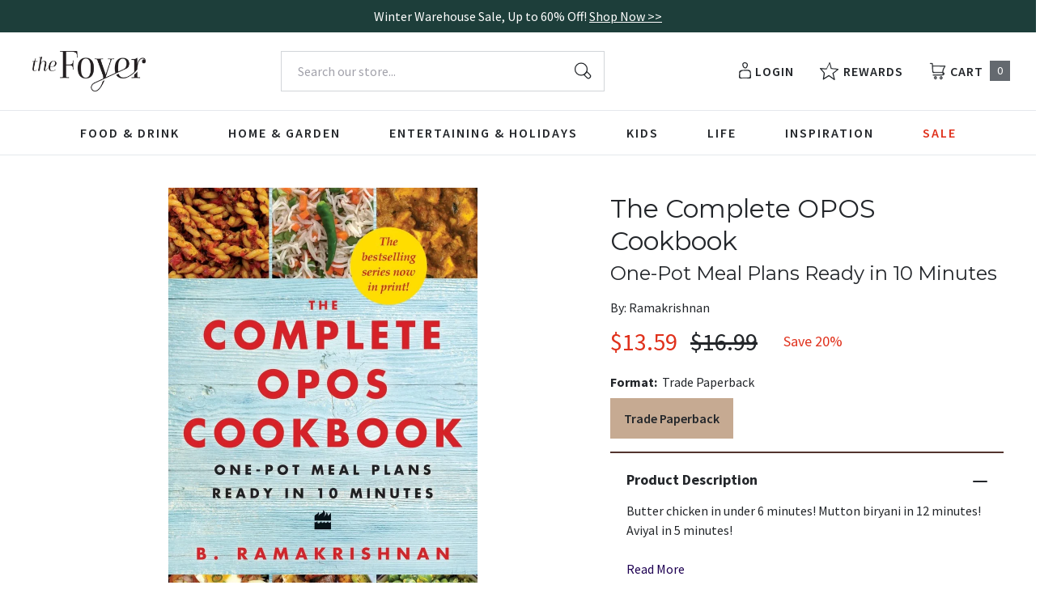

--- FILE ---
content_type: text/html; charset=utf-8
request_url: https://thefoyer.com/products/the-complete-opos-cookbook-one-pot-meal-plans-ready-in-10-minutes?view=json
body_size: 1984
content:


{
  "available": false,
  "collections": [{"id":440388321600,"handle":"all-products","title":"All products","updated_at":"2026-01-22T06:09:14-06:00","body_html":"","published_at":"2023-03-15T08:42:15-05:00","sort_order":"best-selling","template_suffix":"","disjunctive":false,"rules":[{"column":"variant_price","relation":"greater_than","condition":"0"}],"published_scope":"web"},{"id":443951120704,"handle":"cookbooks","title":"Cookbooks","updated_at":"2026-01-22T06:09:14-06:00","body_html":"","published_at":"2023-04-21T15:21:13-05:00","sort_order":"manual","template_suffix":"","disjunctive":true,"rules":[{"column":"tag","relation":"equals","condition":"CKB112000"},{"column":"tag","relation":"equals","condition":"CKB101000"},{"column":"tag","relation":"equals","condition":"CKB121000"},{"column":"tag","relation":"equals","condition":"CKB102000"},{"column":"tag","relation":"equals","condition":"CKB079000"},{"column":"tag","relation":"equals","condition":"CKB105000"},{"column":"tag","relation":"equals","condition":"CKB054000"},{"column":"tag","relation":"equals","condition":"CKB061000"},{"column":"tag","relation":"equals","condition":"CKB067000"},{"column":"tag","relation":"equals","condition":"CKB076000"},{"column":"tag","relation":"equals","condition":"CKB095000"},{"column":"tag","relation":"equals","condition":"CKB024000"},{"column":"tag","relation":"equals","condition":"CKB122000"},{"column":"tag","relation":"equals","condition":"CKB004000"},{"column":"tag","relation":"equals","condition":"CKB018000"},{"column":"tag","relation":"equals","condition":"CKB014000"},{"column":"tag","relation":"equals","condition":"CKB021000"},{"column":"tag","relation":"equals","condition":"CKB063000"},{"column":"tag","relation":"equals","condition":"CKB062000"},{"column":"tag","relation":"equals","condition":"CKB018000"},{"column":"tag","relation":"equals","condition":"CKB003000"},{"column":"tag","relation":"equals","condition":"CKB000000"},{"column":"tag","relation":"equals","condition":"CKB079000"},{"column":"tag","relation":"equals","condition":"CKB073000"},{"column":"tag","relation":"equals","condition":"CKB029000"},{"column":"tag","relation":"equals","condition":"CKB086000"},{"column":"tag","relation":"equals","condition":"CKB026000"},{"column":"tag","relation":"equals","condition":"CKB010000"},{"column":"tag","relation":"equals","condition":"CKB070000"},{"column":"tag","relation":"equals","condition":"CKB059000"},{"column":"tag","relation":"equals","condition":"CKB047000"},{"column":"tag","relation":"equals","condition":"CKB004000"},{"column":"tag","relation":"equals","condition":"CKB077000"},{"column":"tag","relation":"equals","condition":"CKB002070"},{"column":"tag","relation":"equals","condition":"CKB002060"},{"column":"tag","relation":"equals","condition":"CKB002000"},{"column":"tag","relation":"equals","condition":"CKB055000"},{"column":"tag","relation":"equals","condition":"CKB034000"},{"column":"tag","relation":"equals","condition":"CKB078000"},{"column":"tag","relation":"equals","condition":"CKB049000"},{"column":"tag","relation":"equals","condition":"CKB056000"},{"column":"tag","relation":"equals","condition":"CKB031000"},{"column":"tag","relation":"equals","condition":"CKB002030"},{"column":"tag","relation":"equals","condition":"CKB002080"},{"column":"tag","relation":"equals","condition":"CKB060000"},{"column":"tag","relation":"equals","condition":"CKB023000"},{"column":"tag","relation":"equals","condition":"CKB005000"}],"published_scope":"web"},{"id":443570159936,"handle":"food","title":"Food","updated_at":"2026-01-22T06:09:14-06:00","body_html":"","published_at":"2023-04-17T12:17:50-05:00","sort_order":"best-selling","template_suffix":"","disjunctive":true,"rules":[{"column":"tag","relation":"equals","condition":"CKB128000"},{"column":"tag","relation":"equals","condition":"CKB127000"},{"column":"tag","relation":"equals","condition":"CKB119000"},{"column":"tag","relation":"equals","condition":"CKB120000"},{"column":"tag","relation":"equals","condition":"CKB009000"},{"column":"tag","relation":"equals","condition":"CKB010000"},{"column":"tag","relation":"equals","condition":"CKB012000"},{"column":"tag","relation":"equals","condition":"CKB112000"},{"column":"tag","relation":"equals","condition":"CKB101000"},{"column":"tag","relation":"equals","condition":"CKB064000"},{"column":"tag","relation":"equals","condition":"CKB073000"},{"column":"tag","relation":"equals","condition":"CKB121000"},{"column":"tag","relation":"equals","condition":"CKB102000"},{"column":"tag","relation":"equals","condition":"CKB079000"},{"column":"tag","relation":"equals","condition":"CKB005000"},{"column":"tag","relation":"equals","condition":"CKB116000"},{"column":"tag","relation":"equals","condition":"CKB033000"},{"column":"tag","relation":"equals","condition":"CKB037000"},{"column":"tag","relation":"equals","condition":"CKB113000"},{"column":"tag","relation":"equals","condition":"CKB057000"},{"column":"tag","relation":"equals","condition":"CKB060000"},{"column":"tag","relation":"equals","condition":"CKB129000"},{"column":"tag","relation":"equals","condition":"CKB068000"},{"column":"tag","relation":"equals","condition":"CKB070000"},{"column":"tag","relation":"equals","condition":"CKB077000"},{"column":"tag","relation":"equals","condition":"CKB032000"},{"column":"tag","relation":"equals","condition":"CKB040000"},{"column":"tag","relation":"equals","condition":"CKB054000"},{"column":"tag","relation":"equals","condition":"CKB061000"},{"column":"tag","relation":"equals","condition":"CKB067000"},{"column":"tag","relation":"equals","condition":"CKB098000"},{"column":"tag","relation":"equals","condition":"CKB076000"}],"published_scope":"web"},{"id":443581989184,"handle":"test","title":"test","updated_at":"2026-01-22T01:45:29-06:00","body_html":"","published_at":"2023-04-17T14:53:06-05:00","sort_order":"best-selling","template_suffix":"","disjunctive":false,"rules":[{"column":"tag","relation":"equals","condition":"CKB070000"}],"published_scope":"web"}],
  "compare_at_price_max": 1699,
  "compare_at_price_min": 1699,
  "compare_at_price_varies": false,
  "description": "Butter chicken in under 6 minutes! Mutton biryani in 12 minutes! Aviyal in 5 minutes!",
  "featured_image": "\/\/thefoyer.com\/cdn\/shop\/files\/71XC2qksAuL._SL1360.jpg?v=1750445625",
  "featured_media": {"alt":"9789353579876","id":40419910058304,"position":1,"preview_image":{"aspect_ratio":0.647,"height":1360,"width":880,"src":"\/\/thefoyer.com\/cdn\/shop\/files\/71XC2qksAuL._SL1360.jpg?v=1750445625"},"aspect_ratio":0.647,"height":1360,"media_type":"image","src":"\/\/thefoyer.com\/cdn\/shop\/files\/71XC2qksAuL._SL1360.jpg?v=1750445625","width":880},
  "first_available_variant": null,
  "handle": "the-complete-opos-cookbook-one-pot-meal-plans-ready-in-10-minutes",
  "has_only_default_variant": false,
  "id": 8481108820288,
  "images": ["\/\/thefoyer.com\/cdn\/shop\/files\/71XC2qksAuL._SL1360.jpg?v=1750445625"],
  "options": ["Format"],
  "options_with_values": [{"name":"Format","position":1,"values":["Trade Paperback"]}],
  "price": 1359,
  "price_max": 1359,
  "price_min": 1359,
  "price_varies": false,
  "selected_variant": null,
  "selected_or_first_available_variant": {"id":45657727435072,"title":"Trade Paperback","option1":"Trade Paperback","option2":null,"option3":null,"sku":"9789353579876","requires_shipping":true,"taxable":true,"featured_image":{"id":49498783875392,"product_id":8481108820288,"position":1,"created_at":"2025-06-20T13:53:43-05:00","updated_at":"2025-06-20T13:53:45-05:00","alt":"9789353579876","width":880,"height":1360,"src":"\/\/thefoyer.com\/cdn\/shop\/files\/71XC2qksAuL._SL1360.jpg?v=1750445625","variant_ids":[45657727435072]},"available":false,"name":"The Complete OPOS Cookbook: One-Pot Meal Plans Ready in 10 Minutes - Trade Paperback","public_title":"Trade Paperback","options":["Trade Paperback"],"price":1359,"weight":252,"compare_at_price":1699,"inventory_management":"shopify","barcode":"9789353579876","featured_media":{"alt":"9789353579876","id":40419910058304,"position":1,"preview_image":{"aspect_ratio":0.647,"height":1360,"width":880,"src":"\/\/thefoyer.com\/cdn\/shop\/files\/71XC2qksAuL._SL1360.jpg?v=1750445625"}},"requires_selling_plan":false,"selling_plan_allocations":[],"quantity_rule":{"min":1,"max":null,"increment":1}},
  "tags": ["Author: Ramakrishnan","CKB070000","English","Harper India","Pub Group: Harper India","Trade Paperback"],
  "title": "The Complete OPOS Cookbook: One-Pot Meal Plans Ready in 10 Minutes",
  "type": "Trade Paperback",
  "url": "\/products\/the-complete-opos-cookbook-one-pot-meal-plans-ready-in-10-minutes",
  "isbn10": null,
  "variants": [{
        "available": false,
        "compare_at_price": 1699,
        "id": 45657727435072,
        "image": "\/\/thefoyer.com\/cdn\/shop\/files\/71XC2qksAuL._SL1360.jpg?v=1750445625",
        "inventory_quantity": 0,
        "option1": "Trade Paperback",
        "option2": null,
        "option3": null,
        "options": ["Trade Paperback"],
        "price": 1359,
        "requires_shipping": true,
        "selected": false,
        "title": "Trade Paperback",
        "url": "\/products\/the-complete-opos-cookbook-one-pot-meal-plans-ready-in-10-minutes?variant=45657727435072",
        "sku": "9789353579876",
        "barcode": "9789353579876","weight": "0.56 lb","metafields": {
          "digital": false,
          "publish_date": "02\/01\/2022",
          "promo": false,
          "contributor": "Ramakrishnan","narrators": false,
          "contributor_bio_short": null,
          "publishdate": "02\/01\/2022",
          "publisher": "Harper India",
          "series": false,
          "features_and_benefits": false,
          "format": "Trade Paperback",
          "language": "English", 
          "variant_description": {"error":"json not allowed for this object"},
          "variant_description_short": false,
          "isbn13": null,
          "ebook_isbn": null,"case_weight": "0.0 lb","physical_length": 0,
          "physical_width": 0,
          "physical_thickness": 0,"case_qty": "",
          "lengthunit": "Pages",
          "length": "226",
          "pointsize": null,
          "bulk_pricing_message": "",
          "case_variant_link": null
        }
      }
      
]
}

--- FILE ---
content_type: text/css
request_url: https://thefoyer.com/cdn/shop/t/94/assets/foyer-rebuy-cart.css?v=44530194307039801471768400461
body_size: 870
content:
[data-rebuy-cart-anchor=header] [data-rebuy-cart-header-top] {
  justify-content: flex-end !important;
}

.foyer-body .rebuy-product-title a {
  font-family: "Source Sans Pro", sans-serif !important;
  font-weight: 400 !important;
  font-size: 15px !important;
  line-height: 21px !important;
  letter-spacing: normal !important;
  text-transform: none !important;
  color: inherit !important;
  text-decoration: none !important;
  margin: 0 !important;
}

.foyer-body .rebuy-cart__flyout .rebuy-widget.rebuy-widget .rebuy-product-actions .rebuy-button:before {
  display: none;
}

.foyer-body .rebuy-cart__flyout .rebuy-widget.rebuy-widget .rebuy-product-actions .rebuy-button:after {
  display: none;
}

.foyer-body {
.product-list__index .divider-heading,
.product-list__cart .divider-heading,
.product-list__product .divider-heading,
.product-list__page .divider-heading {
  font-size: 14px !important;
  line-height: 20px !important;
  color: #1D2225 !important;
  font-weight: 600 !important;
  letter-spacing: 2px !important;
  font-family: Mulish, sans-serif; !important;
  text-transform: uppercase !important;
}

.rebuy-widget.widget-type-product .rebuy-product-price,
.rebuy-widget.widget-type-cart .rebuy-product-price {
  font-size: 17px !important;
  line-height: 20px !important;
}

@media screen and (max-width: 1279px) {
  .widget-type-product .rebuy-carousel__arrows,
  .widget-type-cart .rebuy-carousel__arrows {
    display: none !important;
  }    
}

@media screen and (min-width: 1280px) {
  .rebuy-carousel__arrows .rebuy-carousel__arrow--prev,
  .rebuy-widget .rebuy-carousel__arrows .rebuy-carousel__arrow--prev {
    position: absolute !important;
    left: -3.5rem !important;
  }

  .rebuy-carousel__arrows .rebuy-carousel__arrow--next,
  .rebuy-widget .rebuy-carousel__arrows .rebuy-carousel__arrow--next {
    position: absolute !important;
    right: -3.5rem !important;
  }  

  .rebuy-widget .rebuy-carousel__arrows .rebuy-carousel__arrow, 
  .rebuy-widget .flickity-button {
    background-color: #EEF0F2;
    color: #1D2225;
  }

  .rebuy-widget .rebuy-carousel__arrows .rebuy-carousel__arrow:hover, 
  .rebuy-widget .flickity-button:hover {
    background-color: #596A73;
    color: #ffffff;
  }

  .rebuy-widget .rebuy-carousel__arrows .rebuy-carousel__arrow:hover:not(:disabled) svg {
    fill: #ffffff;
  }

  .rebuy-widget .rebuy-carousel__arrows .rebuy-carousel__arrow svg {
    fill: #1D2225;
    width: 14px;
    height: 14px;
  }

  #rebuy-cart button#rebuy-cart-close {
    margin-top: -46px;
  }

  #rebuy-cart #rebuy-cart-title {
    font-size: 28px;
  }

  #rebuy-cart [data-rebuy-cart-anchor=header] [data-rebuy-cart-header-top] {
    padding: 20px 16px;
  }
}

.rebuy-widget .rebuy-carousel__pagination .rebuy-carousel__page {
  height: 0.5rem !important;
  width: 0.5rem !important;
  margin-left: 0.875rem !important;
  margin-right: 0.875rem !important;
  border-radius: 9999px !important;
}

[data-rebuy-cart-anchor=header] {
  padding-top: 20px;
}

#rebuy-cart-title {
  text-transform: capitalize;
  font-size: 26px;
  line-height: 30px;
  text-align: center;
  margin-left: auto;
  margin-right: auto;
}

.rebuy-cart__flyout-empty-cart a {
  background-color: #1D2225;
  border-color: #1D2225;
  color: white;
  font-family: Mulish, sans-serif; !important;
  font-size: 14px !important;
  line-height: 17px !important;
  font-weight: 700 !important;
  letter-spacing: 2px;
  text-transform: uppercase;
}

.rebuy-cart__flyout-empty-cart a:hover {
  background-color: #008299;
  border-color: #008299;
  color:  white;
  text-decoration: none;
}

.rebuy-cart__flyout-empty-cart a:focus,
.rebuy-cart__flyout-empty-cart a:active {
  color:  white;
}

.rebuy-product-price .compare-at,
[data-rebuy-component=cart-subtotal].rebuy-cart__flyout-subtotal-compare-amount, 
[data-rebuy-component=cart-subtotal] .rebuy-cart__flyout-subtotal-compare-amount {
  color: #596A73 !important;
  font-weight: 400 !important;
  margin-left: 0 !important;
}

.rebuy-cart__flyout-item-price .rebuy-money.compare-at, 
[data-rebuy-component="cart-items"] .rebuy-cart__flyout-item-price .rebuy-money.compare-at {
  color: #596A73 !important;
  font-weight: 400 !important;
  margin-left: 4px !important;
}

[data-rebuy-component="cross-sell-widget"] .primary-title {
  line-height: 22px !important;
  font-weight: 500 !important;
  position: relative;
  text-transform: capitalize;
  font-size: 20px !important;
}

@media screen and (max-width: 1279px) {
  [data-rebuy-component="cross-sell-widget"] .primary-title {
    font-size: 20px !important;
  }

  .rebuy-cart__flyout [data-rebuy-component="cross-sell-widget"] .primary-title {
    padding-top: 24px !important;
  }
}

.rebuy-cart__flyout [data-rebuy-component="cross-sell-widget"] .rebuy-button {
  background-color: #1E0052;
  background-image: none;
  border-color: #1E0052;
  font-size: 14px !important;
  line-height: 16px !important;
  border-radius: 4px !important;
  padding: 5px 5px !important;
}

.rebuy-cart__flyout [data-rebuy-component="cross-sell-widget"] .rebuy-button:hover {
  background-color: #A13D106;
  border-color: #A13D106;
}

.rebuy-cart__flyout .rebuy-money span {
  font-weight: 500;
  font-size: 15px;
}

.rebuy-cart__flyout .rebuy-cart__flyout-item-media,
.rebuy-cart__flyout [data-rebuy-component=cart-items] .rebuy-cart__flyout-item-media img,
.rebuy-cart__flyout [data-rebuy-component="cross-sell-widget"] .rebuy-product-media {
  width: 70px !important;
  height: 100% !important;
}

.rebuy-widget .rebuy-product-block .rebuy-product-info .rebuy-product-title.clickable,
.rebuy-cart__flyout [data-rebuy-component=cart-items] .rebuy-cart__flyout-item-product-title {
  font-family: Montserrat, sans-serif !important;
  font-weight: 600;
  font-size: 15px;
}

.rebuy-cart__flyout [data-rebuy-component="cross-sell-widget"] .rebuy-product-title.clickable {
  font-family: Mulish, sans-serif; !important;
  font-weight: 600 !important;
  font-size: 14px !important;
}

.rebuy-cart__flyout [data-rebuy-component="cross-sell-widget"] .rebuy-product-media a {
    min-height: 115px !important;
}

.rebuy-select, 
.rebuy-widget .rebuy-select, select.rebuy-select, 
.rebuy-widget select.rebuy-select {
  border-radius: 4px !important;
  color: #1D2225 !important;
}

.rebuy-cart__flyout .rebuy-cart__checkout-button span {
  display: inline-block;
  font-family: Mulish, sans-serif;
  font-weight: 700;
  letter-spacing: 2px;
  text-align: center;
  text-transform: uppercase;
  color: #ffffff;
  text-decoration: none;
  font-size: 14px !important;
  line-height: 16px !important;
}

.rebuy-cart__flyout .rebuy-cart__checkout-button,
.rebuy-cart__flyout .rebuy-widget.rebuy-widget .rebuy-button {
  display: inline-block;
  font-family: Mulish, sans-serif;
  letter-spacing: 2px;
  text-align: center;
  text-transform: uppercase;
  transition-timing-function: ease-in-out;
  transition-duration: 300ms;
  white-space: nowrap;
  background-color: #1E0052;
  color: #ffffff;
  border-width: 2px;
  border-color: #1E0052;
  text-decoration: none;

  &:hover {
  background-color: #A13D106 !important;
  border-color: #A13D106 !important;
  color: #ffffff !important;
  }

  &:hover,
  &:focus {
      text-decoration: none;
      color: #ffffff;
  }
}


.rebuy-cart__flyout .rebuy-cart__checkout-button {
  display: inline-block;
  font-family: Mulish, sans-serif;
  font-weight: 700;
  letter-spacing: 2px;
  text-align: center;
  text-transform: uppercase;
  transition-timing-function: ease-in-out;
  transition-duration: 300ms;
  white-space: nowrap;
  background-color: #1E0052;
  color: #ffffff;
  border-width: 2px;
  border-color: #1E0052;
  text-decoration: none;
  padding: 1rem;
  font-size: 14px !important;
  line-height: 16px !important;
  border-radius: 4px !important;
  font-size: 14px !important;
  line-height: 16px !important;

  &:hover {
  background-color: #A13D106 !important;
  border-color: #A13D106 !important;
  color: #ffffff !important;
  }

  &:hover,
  &:focus {
      text-decoration: none;
      color: #ffffff;
  }
}

[data-rebuy-component="progress-bar"] .rebuy-cart__progress-bar-meter-fill {
  background-color: #1D2225 !important;
}

[data-rebuy-component=progress-bar] .rebuy-cart__progress-bar-meter {
  background-color: #DFE4E7 !important;
}

#rebuy-cart.has-items [data-rebuy-cart-anchor=footer] {
  padding-top: 16px;
  padding-bottom: 16px;
  border-top: 1px solid #DFE4E7 !important;
}

.rebuy-widget.rebuy-widget.widget-type-product .rebuy-product-review .rebuy-star-rating-foreground {
  filter: none !important;
}

@media screen and (max-width: 536px) {
  .rebuy-widget.rebuy-widget.widget-type-product .rebuy-product-grid.medium-carousel {
    padding-bottom: 40px !important;
  }

  .product-list__index {
    margin-top: 2rem !important;
  }
}

.rebuy-cart__flyout [data-rebuy-component=cart-items] {
  padding: 0 0;
}

.rebuy-cart__flyout [data-rebuy-component="cross-sell-widget"],
.rebuy-cart__flyout [data-rebuy-cart-scroll-area] {
  background-color: #EEF0F2 !important;
}

.rebuy-cart__flyout,
.rebuy-cart__flyout [data-rebuy-cart-anchor="body"] {
  gap: 0 !important;
}

.rebuy-cart__flyout [data-rebuy-component=progress-bar] {
  padding: 14px 16px 20px 16px !important;
  border-top: 1px solid #DFE4E7 !important;
  border-bottom: 1px solid #DFE4E7 !important;
}

.rebuy-cart__flyout [data-rebuy-component=cart-items] .rebuy-cart__flyout-item-quantity-widget {
  padding: 8px 0 !important;
}

.rebuy-cart__flyout-item-quantity-widget-label, [data-rebuy-component="cart-items"] .rebuy-cart__flyout-item-quantity-widget-label {
  border-color: transparent !important;
}

.rebuy-cart__flyout [data-rebuy-component=cart-items] .rebuy-cart__flyout-item-quantity-widget-button {
  font-size: 16px !important;
}

.rebuy-cart__flyout [data-rebuy-component=cart-items] .rebuy-cart__flyout-item-quantity-widget-label {
  font-weight: normal !important;
  font-size: 16px !important;
}

.rebuy-cart__flyout [data-rebuy-component=cart-items]>ul {
  gap: 0;
  margin: 0;
}

.rebuy-cart__flyout [data-rebuy-component=cart-items] .rebuy-cart__flyout-item {
  padding: 24px 16px;
  border-bottom: 1px solid #DFE4E7 !important;
}

.rebuy-cart__flyout [data-rebuy-component="cross-sell-widget"] .rebuy-product-options {
  margin: -18px 0 24px 0 !important;
}
}

--- FILE ---
content_type: text/css;charset=UTF-8
request_url: https://cached.rebuyengine.com/api/v1/widgets/styles?id=247684&format=css&cache_key=1769050637
body_size: -516
content:
#rebuy-widget-247684 .rebuy-variant-title{display:block}

--- FILE ---
content_type: text/javascript
request_url: https://thefoyer.com/cdn/shop/t/94/assets/algolia_externals.js?v=3192349124226019631745416868
body_size: -103
content:
function addOriginalParams(url){var originalSearchParams=new URLSearchParams(window.location.search),searchParamsWithoutAlgolia=new URLSearchParams;originalSearchParams.forEach(function(value,key){key!="q"&&key!="sortBy"&&key!="page"&&key.indexOf("refinementList")==-1&&searchParamsWithoutAlgolia.append(key,value)}),questionMarkSearch=url.indexOf("?");var algoliaParams,urlNoParams;return questionMarkSearch==-1?(algoliaParams=new URLSearchParams,urlNoParams=url):(algoliaParams=new URLSearchParams(url.slice(questionMarkSearch+1)),urlNoParams=url.slice(0,questionMarkSearch)),searchParamsWithoutAlgolia.forEach(function(value,key){algoliaParams.append(key,value)}),algoliaParams.toString().length>0?urlNoParams+"?"+algoliaParams.toString():urlNoParams}(function(algolia){"use strict";algolia.externals={Hogan:window.Hogan,instantsearch:window.instantsearch,algoliasearch:window.algoliasearch,autocomplete:window.autocomplete,aa:window.AlgoliaAnalytics.default,widgets:{menu:window.instantsearch.widgets.menu,refinementList:window.instantsearch.widgets.refinementList,searchBox:window.instantsearch.widgets.searchBox,stats:window.instantsearch.widgets.stats,sortBy:window.instantsearch.widgets.sortBy,clearRefinements:window.instantsearch.widgets.clearRefinements,panel:window.instantsearch.widgets.panel,hits:window.instantsearch.widgets.hits,pagination:window.instantsearch.widgets.pagination,configure:window.instantsearch.widgets.configure,ratingMenu:window.instantsearch.widgets.ratingMenu,queryRuleCustomData:window.instantsearch.widgets.queryRuleCustomData,configureRelatedItems:window.instantsearch.widgets.EXPERIMENTAL_configureRelatedItems,rangeSlider:window.instantsearch.widgets.rangeSlider},connectors:{connectCurrentRefinements:instantsearch.connectors.connectCurrentRefinements,connectRefinementList:instantsearch.connectors.connectRefinementList}}})(window.algoliaShopify);
//# sourceMappingURL=/cdn/shop/t/94/assets/algolia_externals.js.map?v=3192349124226019631745416868


--- FILE ---
content_type: text/javascript
request_url: https://thefoyer.com/cdn/shop/t/94/assets/algolia_translations.js?v=80706105105642795581745417000
body_size: -135
content:
(function(algolia){"use strict";algolia.translations={search:"Search These Results",noCollectionFound:"No collection found",allProducts:"See all products",matching:"matching",sortBy:"Sort by",relevance:"Relevance",outOf:"items out of",resultsFound:"results found",oneResultFound:"1 result found",noResultFound:"No result found",addToCart:"Add to cart",selectOptions:"Select Options",searchForProduct:"Search for products",selectedFilter:"Filter By",clearAll:"Clear all",noPageFound:"No page found",outOfStock:"Out of stock"},algolia.translation_helpers={no_result_for:function(text,render){return"No result for query "+render(text)},in:function(){return"in "+this.processingTimeMS/1e3+"s"},try_clear_or_change_input:function(text,render){var regex=new RegExp(/<\/a>|<a[a-z "-=]*>/,"g"),html_tags=text.match(regex);return"Try "+render(html_tags[0])+" clearing filters "+render(html_tags[1])+" or "+render(html_tags[2])+" changing your input "+render(html_tags[3])},outOf:function(){return this.page*this.hitsPerPage+1+"-"+Math.min((this.page+1)*this.hitsPerPage,this.nbHits)+" items out of"},by:function(text,render){return render(text)},translation:function(text,render){return algolia.translations[render(text)]}}})(window.algoliaShopify);
//# sourceMappingURL=/cdn/shop/t/94/assets/algolia_translations.js.map?v=80706105105642795581745417000


--- FILE ---
content_type: text/javascript
request_url: https://thefoyer.com/cdn/shop/t/94/assets/algolia_facets.js?v=29479609812013722751745417000
body_size: 669
content:
(function(algolia){"use strict";var rangeSlider=algolia.externals.widgets.rangeSlider,menu=algolia.externals.widgets.menu,refinementList=algolia.externals.widgets.refinementList,TYPES_TO_WIDGET={slider:{name:"rangeSlider",useDefault:!0,widget:rangeSlider},menu:{name:"menu",params:{limit:10,searchable:!0,showMore:!0,showMoreLimit:200},widget:menu},conjunctive:{name:"refinementList",params:{operator:"and",limit:10,showMore:!0,showMoreLimit:200},widget:refinementList},disjunctive:{name:"refinementList",params:{operator:"or",limit:10,showMore:!0,showMoreLimit:200},widget:refinementList}},sortByRefined=function(sortFunction){return function(a,b){if(a.refined!==b.refined){if(a.refined)return-1;if(b.refined)return 1}return sortFunction(a,b)}};algolia.facetSortFunctions={price_range:sortByRefined(function(a,b){return a.name.length===b.name.length?a.name.localeCompare(b.name):a.name.length-b.name.length})},algolia.facetDisplayFunctions={price_range:function(value){var values=value.split(":");return values.map(function(e){return algolia.formatMoney(Number(e)*100).replace(/\.\d+/,"")}).join(" - ")}},algolia.facetCssClasses={root:"ais-facet",header:"ais-facet--header",body:"ais-facet--body",item:"ais-facet--item",label:"ais-facet--label",checkbox:"ais-facet--checkbox",active:"ais-facet--active",count:"ais-facet--count"};var enabledFacets=algolia.config.facets.filter(function(facet){return facet.enabled||parseInt(facet.enabled,10)});algolia.facets=enabledFacets.map(function(facet){return algolia.assign({},facet,{escapedName:encodeURIComponent(facet.name)})}),algolia.shownFacets=algolia.facets.filter(function(facet){return facet.type!=="hidden"}),algolia.hiddenFacets=algolia.config.facets.filter(function(facet){return facet.type==="hidden"});var facetToWidget=function(facet){var widget=TYPES_TO_WIDGET[facet.type],params=algolia.assign({},widget.params);params.container="[class~='ais-facet-"+facet.escapedName+"-container']",params.attribute=facet.name,params.templates={},params.cssClasses=algolia.facetCssClasses,params.templates.showMoreText="\n      [[#isShowingMore]]\n      Show less\n      [[/isShowingMore]]\n      [[^isShowingMore]]\n      Show more\n      [[/isShowingMore]]\n    ",facet.searchable&&(params.searchForFacetValues={placeholder:"Search for "+facet.name,isAlwaysActive:!0},params.searchForFacetValues.templates={noResults:"<div> No matching "+facet.name+"</div>"}),params.templates.header=function(){return facet.title},widget.useDefault||(params.templates.item=algolia.getTemplate("instant_search_facet_item")),algolia.facetSortFunctions[facet.name]&&(params.sortBy=algolia.facetSortFunctions[facet.name]);var handleize=function(str){str=str.toLowerCase();for(var toReplace=['"',"'","\\","(",")","[","]"],i=0;i<toReplace.length;++i)str=str.replace(toReplace[i],"");return str=str.replace(/\W+/g,"-"),str.charAt(str.length-1)=="-"&&(str=str.replace(/-+\z/,"")),str.charAt(0)=="-"&&(str=str.replace(/\A-+/,"")),str},displayFunction=algolia.facetDisplayFunctions[facet.name];return params.transformItems=function(items){return items.map(function(item){var transformedItem=algolia.assign({},item),label=item.value,labelHandleized=handleize(label);return transformedItem.type={},transformedItem.type[facet.type]=!0,transformedItem.label=displayFunction?displayFunction(item.value):item.value,transformedItem.is_color=facet.name=="options.color",transformedItem.swatch=facet.name=="options.color"?"//cdn.shopify.com/s/files/1/0044/1309/6047/files/color-"+labelHandleized+".png":"",transformedItem})},{name:widget.name,params:params,widget:widget.widget}},collection_facets=algolia.current_collection_id&&algolia.config.collection_facets&&algolia.config.collection_facets[algolia.current_collection_id]?algolia.config.collection_facets[algolia.current_collection_id]:algolia.config.collection_facets&&algolia.config.collection_facets.default;if(collection_facets){var enabledCollectionFacets=collection_facets.filter(function(facet){return facet.enabled||parseInt(facet.enabled,10)});algolia.collectionFacets=enabledCollectionFacets.map(function(facet){return algolia.assign({},facet,{escapedName:encodeURIComponent(facet.name)})}),algolia.collectionShownFacets=algolia.collectionFacets.filter(function(facet){return facet.type!=="hidden"}),algolia.collectionHiddenFacets=collection_facets.filter(function(facet){return facet.type==="hidden"}),algolia.collectionFacetsWidgets=algolia.collectionShownFacets.map(facetToWidget)}algolia.facetsWidgets=algolia.shownFacets.map(facetToWidget)})(window.algoliaShopify);
//# sourceMappingURL=/cdn/shop/t/94/assets/algolia_facets.js.map?v=29479609812013722751745417000


--- FILE ---
content_type: text/javascript
request_url: https://thefoyer.com/cdn/shop/t/94/assets/algolia_config.js?v=163569136629859935681758805982
body_size: 889
content:
window.algoliaShopify={},window.location.href.indexOf("churchsource")>-1?algoliaShopify.config={app_id:"0IZ6GTNJFS",search_api_key:"0d6b793d07cd113ac19a5747b76c2259",index_prefix:"Prod_CS",index_products:!0,index_collections:!0,index_articles:!1,index_pages:!0,sort_orders:[{key:"recently_ordered_count",title:"Popularity",desc:{active:!0,title:"Most popular"}},{key:"title",title:"Name",asc:{active:!0,title:"Title, A-Z"}},{key:"title",title:"Name",desc:{active:!0,title:"Title, Z-A"}},{key:"meta.global.primary_contributor_last_name",title:"Author",asc:{active:!0,title:"Author, A-Z"}},{key:"meta.global.primary_contributor_last_name",title:"Author",desc:{active:!0,title:"Author, Z-A"}},{key:"price",title:"Price",asc:{active:!0,title:"Price, Low - High"}},{key:"price",title:"Price",desc:{active:!0,title:"Price, High - Low"}},{key:"meta.global.publish_date_timestamp",title:"Publication date",asc:{active:!0,title:"Oldest - Newest"}},{key:"meta.global.publish_date_timestamp",title:"Publication date",desc:{active:!0,title:"Newest - Oldest"}},{key:"price_ratio",title:"Price ratio",asc:{active:!1,title:"Highest discount first"}},{key:"inventory_quantity",title:"Inventory quantity",desc:{active:!1,title:"Most available"}},{key:"grams",title:"Weight",asc:{active:!1,title:"Lightest first"}}],facets:[{enabled:!0,name:"meta.global.translation",title:"Translation",type:"disjunctive",available_types:["menu","slider","conjunctive","disjunctive"],forgettable:null,searchable:!0,refined_first:!0},{enabled:!0,name:"options.format",title:"Format",type:"disjunctive",available_types:["conjunctive","disjunctive","slider"],forgettable:!0,searchable:!0,refined_first:!1},{enabled:!0,name:"price_range",title:"Price range",type:"disjunctive",available_types:["disjunctive"],forgettable:null,searchable:!1,refined_first:!1},{enabled:!0,name:"vendor",title:"Author",type:"disjunctive",available_types:["menu","conjunctive","disjunctive"],forgettable:null,searchable:!1,refined_first:!1},{enabled:!0,name:"meta.global.pointsize",title:"Print size",type:"slider",available_types:["slider","conjunctive","disjunctive","menu"],forgettable:null,searchable:!0,refined_first:!1,removeAble:!0},{enabled:!0,name:"meta.global.publisher",title:"Publisher",type:"disjunctive",available_types:["menu","slider","conjunctive","disjunctive"],forgettable:null,searchable:!1,refined_first:!0},{enabled:!0,name:"options.color",title:"Color",type:"disjunctive",available_types:["conjunctive","disjunctive","slider"],forgettable:!0,searchable:!0,refined_first:!1},{enabled:!0,name:"options.thumb_index",title:"Thumb index",type:"disjunctive",available_types:["conjunctive","disjunctive","slider"],forgettable:!0,searchable:!0,refined_first:!1},{enabled:!0,name:"meta.yotpo.reviews_average",title:"Review Rating",type:"conjunctive",available_types:["menu","slider","conjunctive","disjunctive"],forgettable:null,searchable:!1,refined_first:!0},{enabled:!1,name:"tags",title:"Tags",type:"conjunctive",available_types:["menu","conjunctive","disjunctive"],forgettable:null,searchable:!1,refined_first:!1},{enabled:!1,name:"product_type",title:"Type",type:"conjunctive",available_types:["menu","conjunctive","disjunctive"],forgettable:null,searchable:!1,refined_first:!1},{enabled:!1,name:"price",title:"Price",type:"slider",available_types:["slider"],forgettable:null,searchable:!1,refined_first:!1},{enabled:!0,name:"named_tags.Series",title:"Series",type:"hidden",available_types:["conjunctive","disjunctive","slider"],forgettable:!0,searchable:!0,refined_first:!1},{title:"Format",name:"meta.global.format",enabled:!1,type:"conjunctive",available_types:["menu","slider","conjunctive","disjunctive"],refined_first:!0}],powered_by:!1,autocomplete_see_all:!1,colors:{main:"#3d4246",secondary:"#69727b",highlight:"#c45929"},autocomplete_enabled:!0,autocomplete_debug:!1,input_selector:'form[action="/search"] input[type="text"], form[action="/search"] input[type="search"]',products_autocomplete_hits_per_page:8,collections_autocomplete_hits_per_page:2,articles_autocomplete_hits_per_page:2,pages_autocomplete_hits_per_page:2,instant_search_enabled:!0,instant_search_enabled_on_collection:!0,results_selector:"#algolia-page",products_full_results_hits_per_page:18,collections_full_results_hits_per_page:18,show_products:!0,analytics_enabled:!0,collection_id_indexing:!0,collection_id_query_rules:!1,collection_search_feature_enabled:!0,collection_css_selector:"#algolia-page",collection_facets:{default:[{enabled:!0,name:"meta.global.translation",title:"Translation",type:"disjunctive",available_types:["menu","slider","conjunctive","disjunctive"],forgettable:null,searchable:!1,refined_first:!1},{enabled:!0,name:"options.format",title:"Format",type:"disjunctive",available_types:["conjunctive","disjunctive","slider"],forgettable:!0,searchable:!0,refined_first:!1},{enabled:!0,name:"price_range",title:"Price range",type:"disjunctive",available_types:["disjunctive"],forgettable:null,searchable:!1,refined_first:!1},{enabled:!0,name:"vendor",title:"Author",type:"disjunctive",available_types:["menu","conjunctive","disjunctive"],forgettable:null,searchable:!1,refined_first:!1},{enabled:!0,name:"meta.global.pointsize",title:"Print size",type:"slider",available_types:["slider","conjunctive","disjunctive","menu"],forgettable:null,searchable:!0,refined_first:!1,removeAble:!0},{enabled:!1,name:"meta.global.publisher",title:"Publisher",type:"disjunctive",available_types:["menu","slider","conjunctive","disjunctive"],forgettable:null,searchable:!1,refined_first:!1},{enabled:!0,name:"options.color",title:"Color",type:"disjunctive",available_types:["conjunctive","disjunctive","slider"],forgettable:!0,searchable:!0,refined_first:!1},{enabled:!0,name:"options.thumb_index",title:"Thumb index",type:"disjunctive",available_types:["conjunctive","disjunctive","slider"],forgettable:!0,searchable:!0,refined_first:!1},{enabled:!0,name:"meta.yotpo.reviews_average",title:"Review Rating",type:"conjunctive",available_types:["menu","slider","conjunctive","disjunctive"],forgettable:null,searchable:!1,refined_first:!1},{enabled:!1,name:"options.material",title:"Material",type:"conjunctive",available_types:["conjunctive","disjunctive","slider"],forgettable:!0,searchable:!0,refined_first:!1},{enabled:!1,name:"named_tags.custom-related-products",title:"Custom-related-products",type:"conjunctive",available_types:["conjunctive","disjunctive","slider"],forgettable:!0,searchable:!0,refined_first:!1},{enabled:!1,name:"price",title:"Price",type:"slider",available_types:["slider"],forgettable:null,searchable:!1,refined_first:!1},{enabled:!1,name:"tags",title:"Tags",type:"conjunctive",available_types:["menu","conjunctive","disjunctive"],forgettable:null,searchable:!1,refined_first:!1},{enabled:!1,name:"product_type",title:"Type",type:"conjunctive",available_types:["menu","conjunctive","disjunctive"],forgettable:null,searchable:!1,refined_first:!1},{enabled:!1,name:"options.size",title:"Size",type:"conjunctive",available_types:["conjunctive","disjunctive","slider"],forgettable:!0,searchable:!0,refined_first:!1},{enabled:!1,name:"named_tags.Series",title:"Series",type:"conjunctive",available_types:["conjunctive","disjunctive","slider"],forgettable:!0,searchable:!0,refined_first:!1},{enabled:!0,name:"named_tags.Pub Group",title:"Pub Group",type:"conjunctive",available_types:["conjunctive","disjunctive","slider"],forgettable:!0,searchable:!0,refined_first:!1},{enabled:!1,name:"options.binding",title:"Binding",type:"conjunctive",available_types:["conjunctive","disjunctive","slider"],forgettable:!0,searchable:!0,refined_first:!1},{title:"Format",name:"meta.global.format",enabled:!1,type:"conjunctive",available_types:["menu","slider","conjunctive","disjunctive"],refined_first:!0}],80730259525:[{enabled:!0,name:"meta.global.translation",title:"Translation",type:"disjunctive",available_types:["menu","slider","conjunctive","disjunctive"],forgettable:null,searchable:!1,refined_first:!1},{enabled:!0,name:"options.format",title:"Format",type:"disjunctive",available_types:["conjunctive","disjunctive","slider"],forgettable:!0,searchable:!0,refined_first:!1},{enabled:!0,name:"price_range",title:"Price range",type:"disjunctive",available_types:["disjunctive"],forgettable:null,searchable:!1,refined_first:!1},{enabled:!1,name:"vendor",title:"Author",type:"disjunctive",available_types:["menu","conjunctive","disjunctive"],forgettable:null,searchable:!1,refined_first:!1},{enabled:!0,name:"meta.global.pointsize",title:"Print size",type:"slider",available_types:["slider","conjunctive","disjunctive","menu"],forgettable:null,searchable:!0,refined_first:!1,removeAble:!0},{enabled:!0,name:"meta.global.publisher",title:"Publisher",type:"disjunctive",available_types:["menu","slider","conjunctive","disjunctive"],forgettable:null,searchable:!1,refined_first:!1},{enabled:!0,name:"options.color",title:"Color",type:"disjunctive",available_types:["conjunctive","disjunctive","slider"],forgettable:!0,searchable:!0,refined_first:!1},{enabled:!0,name:"options.thumb_index",title:"Thumb index",type:"disjunctive",available_types:["conjunctive","disjunctive","slider"],forgettable:!0,searchable:!0,refined_first:!1},{enabled:!0,name:"meta.yotpo.reviews_average",title:"Review Rating",type:"conjunctive",available_types:["menu","slider","conjunctive","disjunctive"],forgettable:null,searchable:!1,refined_first:!1},{enabled:!1,name:"options.material",title:"Material",type:"conjunctive",available_types:["conjunctive","disjunctive","slider"],forgettable:!0,searchable:!0,refined_first:!1},{enabled:!1,name:"named_tags.custom-related-products",title:"Custom-related-products",type:"conjunctive",available_types:["conjunctive","disjunctive","slider"],forgettable:!0,searchable:!0,refined_first:!1},{enabled:!1,name:"price",title:"Price",type:"slider",available_types:["slider"],forgettable:null,searchable:!1,refined_first:!1},{enabled:!1,name:"tags",title:"Tags",type:"conjunctive",available_types:["menu","conjunctive","disjunctive"],forgettable:null,searchable:!1,refined_first:!1},{enabled:!1,name:"product_type",title:"Type",type:"conjunctive",available_types:["menu","conjunctive","disjunctive"],forgettable:null,searchable:!1,refined_first:!1},{enabled:!1,name:"options.size",title:"Size",type:"conjunctive",available_types:["conjunctive","disjunctive","slider"],forgettable:!0,searchable:!0,refined_first:!1},{enabled:!1,name:"named_tags.Series",title:"Series",type:"conjunctive",available_types:["conjunctive","disjunctive","slider"],forgettable:!0,searchable:!0,refined_first:!1},{enabled:!1,name:"options.binding",title:"Binding",type:"conjunctive",available_types:["conjunctive","disjunctive","slider"],forgettable:!0,searchable:!0,refined_first:!1},{enabled:!1,name:"named_tags.Pub Group",title:"Pub Group",type:"conjunctive",available_types:["conjunctive","disjunctive","slider"],forgettable:!0,searchable:!0,refined_first:!1},{title:"Format",name:"meta.global.format",enabled:!1,type:"conjunctive",available_types:["menu","slider","conjunctive","disjunctive"],refined_first:!0}]},collection_sort_orders:{default:[{key:"recently_ordered_count",title:"Popularity",desc:{active:!0,title:"Most popular"}},{key:"title",title:"Name",asc:{active:!0,title:"Title, A-Z"}},{key:"title",title:"Name",desc:{active:!0,title:"Title, Z-A"}},{key:"meta.global.primary_contributor_last_name",title:"Author",asc:{active:!0,title:"Author, A-Z"}},{key:"meta.global.primary_contributor_last_name",title:"Author",desc:{active:!0,title:"Author, Z-A"}},{key:"price",title:"Price",asc:{active:!0,title:"Price, Low - High"}},{key:"price",title:"Price",desc:{active:!0,title:"Price, High - Low"}},{key:"meta.global.publish_date_timestamp",title:"Publication date",asc:{active:!0,title:"Oldest - Newest"}},{key:"meta.global.publish_date_timestamp",title:"Publication date",desc:{active:!0,title:"Newest - Oldest"}},{key:"price_ratio",title:"Price ratio",asc:{active:!1,title:"Highest discount first"}},{key:"inventory_quantity",title:"Inventory quantity",desc:{active:!1,title:"Most available"}},{key:"grams",title:"Weight",asc:{active:!1,title:"Lightest first"}}],80730259525:[{key:"recently_ordered_count",title:"Popularity",desc:{active:!0,title:"Most popular"}},{key:"title",title:"Name",asc:{active:!0,title:"Title, A-Z"}},{key:"title",title:"Name",desc:{active:!0,title:"Title, Z-A"}},{key:"price",title:"Price",asc:{active:!0,title:"Price, Low - High"}},{key:"price",title:"Price",desc:{active:!0,title:"Price, High - Low"}},{key:"meta.global.publish_date_timestamp",title:"Publication date",desc:{active:!0,title:"Newest - Oldest"}},{key:"meta.global.publish_date_timestamp",title:"Publication date",asc:{active:!0,title:"Oldest - Newest"}},{key:"price_ratio",title:"Price ratio",asc:{active:!1,title:"Highest discount first"}},{key:"inventory_quantity",title:"Inventory quantity",desc:{active:!1,title:"Most available"}},{key:"meta.global.primary_contributor_last_name",title:"Author",desc:{active:!1,title:"Author, Z-A"}},{key:"meta.global.primary_contributor_last_name",title:"Author",asc:{active:!1,title:"Author, A-Z"}},{key:"grams",title:"Weight",asc:{active:!1,title:"Lightest first"}}]},stock_policy:"allow"}:window.location.href.indexOf("thefoyer")>-1?algoliaShopify.config={app_id:"0IZ6GTNJFS",search_api_key:"0102424a9e77a606e0f1f1a920fb4922",index_prefix:"PROD_FOY",index_products:!0,index_collections:!0,index_articles:!1,index_pages:!0,sort_orders:[{key:"recently_ordered_count",title:"Popularity",desc:{active:!0,title:"Most popular"}},{key:"title",title:"Name",asc:{active:!0,title:"Title, A-Z"}},{key:"title",title:"Name",desc:{active:!0,title:"Title, Z-A"}},{key:"meta.global.primary_contributor_last_name",title:"Author",asc:{active:!0,title:"Author, A-Z"}},{key:"meta.global.primary_contributor_last_name",title:"Author",desc:{active:!0,title:"Author, Z-A"}},{key:"price",title:"Price",asc:{active:!0,title:"Price, Low - High"}},{key:"price",title:"Price",desc:{active:!0,title:"Price, High - Low"}},{key:"meta.global.publish_date_timestamp",title:"Publication date",desc:{active:!0,title:"Newest - Oldest"}},{key:"meta.global.publish_date_timestamp",title:"Publication date",asc:{active:!0,title:"Oldest - Newest"}},{key:"price_ratio",title:"Price ratio",asc:{active:!1,title:"Highest discount first"}},{key:"inventory_quantity",title:"Inventory quantity",desc:{active:!1,title:"Most available"}},{key:"grams",title:"Weight",asc:{active:!1,title:"Lightest first"}}],facets:[{enabled:!0,name:"meta.global.translation",title:"Translation",type:"disjunctive",available_types:["menu","slider","conjunctive","disjunctive"],forgettable:null,searchable:!0,refined_first:!0},{enabled:!0,name:"options.format",title:"Format",type:"disjunctive",available_types:["conjunctive","disjunctive","slider"],forgettable:!0,searchable:!0,refined_first:!1},{enabled:!0,name:"price_range",title:"Price range",type:"disjunctive",available_types:["disjunctive"],forgettable:null,searchable:!1,refined_first:!1},{enabled:!0,name:"vendor",title:"Author",type:"disjunctive",available_types:["menu","conjunctive","disjunctive"],forgettable:null,searchable:!1,refined_first:!1},{enabled:!0,name:"meta.global.publisher",title:"Publisher",type:"disjunctive",available_types:["menu","slider","conjunctive","disjunctive"],forgettable:null,searchable:!1,refined_first:!0},{enabled:!0,name:"options.color",title:"Color",type:"disjunctive",available_types:["conjunctive","disjunctive","slider"],forgettable:!0,searchable:!0,refined_first:!1},{enabled:!0,name:"options.thumb_index",title:"Thumb index",type:"disjunctive",available_types:["conjunctive","disjunctive","slider"],forgettable:!0,searchable:!0,refined_first:!1},{enabled:!0,name:"meta.yotpo.reviews_average",title:"Review Rating",type:"conjunctive",available_types:["menu","slider","conjunctive","disjunctive"],forgettable:null,searchable:!1,refined_first:!0},{enabled:!1,name:"product_type",title:"Type",type:"conjunctive",available_types:["menu","conjunctive","disjunctive"],forgettable:null,searchable:!1,refined_first:!1},{enabled:!1,name:"tags",title:"Tags",type:"conjunctive",available_types:["menu","conjunctive","disjunctive"],forgettable:null,searchable:!1,refined_first:!1},{enabled:!1,name:"price",title:"Price",type:"slider",available_types:["slider"],forgettable:null,searchable:!1,refined_first:!1},{enabled:!0,name:"named_tags.Series",title:"Series",type:"hidden",available_types:["conjunctive","disjunctive","slider"],forgettable:!0,searchable:!0,refined_first:!1},{title:"Format",name:"meta.global.format",enabled:!1,type:"conjunctive",available_types:["menu","slider","conjunctive","disjunctive"],refined_first:!0}],powered_by:!1,autocomplete_see_all:!1,colors:{main:"#3d4246",secondary:"#69727b",highlight:"#1E0052"},autocomplete_enabled:!0,autocomplete_debug:!1,input_selector:'form[action="/search"] input[type="text"], form[action="/search"] input[type="search"]',products_autocomplete_hits_per_page:8,collections_autocomplete_hits_per_page:2,articles_autocomplete_hits_per_page:2,pages_autocomplete_hits_per_page:2,instant_search_enabled:!0,instant_search_enabled_on_collection:!0,results_selector:"#algolia-page",products_full_results_hits_per_page:18,collections_full_results_hits_per_page:18,show_products:!0,analytics_enabled:!0,collection_id_indexing:!0,collection_id_query_rules:!1,collection_search_feature_enabled:!0,collection_css_selector:"#algolia-page",collection_facets:{default:[{enabled:!0,name:"meta.global.translation",title:"Translation",type:"disjunctive",available_types:["menu","slider","conjunctive","disjunctive"],forgettable:null,searchable:!1,refined_first:!1},{enabled:!0,name:"options.format",title:"Format",type:"disjunctive",available_types:["conjunctive","disjunctive","slider"],forgettable:!0,searchable:!0,refined_first:!1},{enabled:!0,name:"price_range",title:"Price range",type:"disjunctive",available_types:["disjunctive"],forgettable:null,searchable:!1,refined_first:!1},{enabled:!0,name:"vendor",title:"Author",type:"disjunctive",available_types:["menu","conjunctive","disjunctive"],forgettable:null,searchable:!1,refined_first:!1},{enabled:!0,name:"meta.global.publisher",title:"Publisher",type:"conjunctive",available_types:["menu","slider","conjunctive","disjunctive"],forgettable:null,searchable:!1,refined_first:!1},{enabled:!0,name:"options.color",title:"Color",type:"disjunctive",available_types:["conjunctive","disjunctive","slider"],forgettable:!0,searchable:!0,refined_first:!1},{enabled:!0,name:"options.thumb_index",title:"Thumb index",type:"disjunctive",available_types:["conjunctive","disjunctive","slider"],forgettable:!0,searchable:!0,refined_first:!1},{enabled:!0,name:"meta.yotpo.reviews_average",title:"Review Rating",type:"conjunctive",available_types:["menu","slider","conjunctive","disjunctive"],forgettable:null,searchable:!1,refined_first:!1},{enabled:!1,name:"named_tags.Series",title:"Series",type:"conjunctive",available_types:["conjunctive","disjunctive","slider"],forgettable:!0,searchable:!0,refined_first:!1},{enabled:!1,name:"named_tags.Pub Group",title:"Pub Group",type:"conjunctive",available_types:["conjunctive","disjunctive","slider"],forgettable:!0,searchable:!0,refined_first:!1},{enabled:!1,name:"price",title:"Price",type:"slider",available_types:["slider"],forgettable:null,searchable:!1,refined_first:!1},{enabled:!1,name:"product_type",title:"Type",type:"conjunctive",available_types:["menu","conjunctive","disjunctive"],forgettable:null,searchable:!1,refined_first:!1},{enabled:!1,name:"tags",title:"Tags",type:"conjunctive",available_types:["menu","conjunctive","disjunctive"],forgettable:null,searchable:!1,refined_first:!1},{enabled:!1,name:"options.binding",title:"Binding",type:"conjunctive",available_types:["conjunctive","disjunctive","slider"],forgettable:!0,searchable:!0,refined_first:!1},{enabled:!1,name:"options.material",title:"Material",type:"conjunctive",available_types:["conjunctive","disjunctive","slider"],forgettable:!0,searchable:!0,refined_first:!1},{enabled:!1,name:"options.size",title:"Size",type:"conjunctive",available_types:["conjunctive","disjunctive","slider"],forgettable:!0,searchable:!0,refined_first:!1},{title:"Format",name:"meta.global.format",enabled:!1,type:"conjunctive",available_types:["menu","slider","conjunctive","disjunctive"],refined_first:!0}]},collection_sort_orders:{default:[{key:"recently_ordered_count",title:"Popularity",desc:{active:!0,title:"Most popular"}},{key:"title",title:"Name",asc:{active:!0,title:"Title, A-Z"}},{key:"title",title:"Name",desc:{active:!0,title:"Title, Z-A"}},{key:"meta.global.primary_contributor_last_name",title:"Author",asc:{active:!0,title:"Author, A-Z"}},{key:"meta.global.primary_contributor_last_name",title:"Author",desc:{active:!0,title:"Author, Z-A"}},{key:"price",title:"Price",asc:{active:!0,title:"Price, Low - High"}},{key:"price",title:"Price",desc:{active:!0,title:"Price, High - Low"}},{key:"meta.global.publish_date_timestamp",title:"Publication date",desc:{active:!0,title:"Newest - Oldest"}},{key:"meta.global.publish_date_timestamp",title:"Publication date",asc:{active:!0,title:"Oldest - Newest"}},{key:"price_ratio",title:"Price ratio",asc:{active:!1,title:"Highest discount first"}},{key:"inventory_quantity",title:"Inventory quantity",desc:{active:!1,title:"Most available"}},{key:"grams",title:"Weight",asc:{active:!1,title:"Lightest first"}}]},stock_policy:"allow"}:window.location.href.indexOf("epicreadsstore.myshopify.com")>-1?algoliaShopify.config={app_id:"0IZ6GTNJFS",search_api_key:"af2e6dbd7703048d54db3ca8c1501f67",index_prefix:"ER",index_products:!0,index_collections:!0,index_articles:!1,index_pages:!0,sort_orders:[{key:"recently_ordered_count",title:"Popularity",desc:{active:!0,title:"Most popular"}},{key:"title",title:"Name",asc:{active:!0,title:"Title, A-Z"}},{key:"title",title:"Name",desc:{active:!0,title:"Title, Z-A"}},{key:"meta.global.primary_contributor_last_name",title:"Author",asc:{active:!0,title:"Author, A-Z"}},{key:"meta.global.primary_contributor_last_name",title:"Author",desc:{active:!0,title:"Author, Z-A"}},{key:"price",title:"Price",asc:{active:!0,title:"Price, Low - High"}},{key:"price",title:"Price",desc:{active:!0,title:"Price, High - Low"}},{key:"meta.global.publish_date_timestamp",title:"Publication date",desc:{active:!0,title:"Newest - Oldest"}},{key:"meta.global.publish_date_timestamp",title:"Publication date",asc:{active:!0,title:"Oldest - Newest"}},{key:"price_ratio",title:"Price ratio",asc:{active:!1,title:"Highest discount first"}},{key:"inventory_quantity",title:"Inventory quantity",desc:{active:!1,title:"Most available"}},{key:"grams",title:"Weight",asc:{active:!1,title:"Lightest first"}}],facets:[{enabled:!0,name:"meta.global.translation",title:"Translation",type:"disjunctive",available_types:["menu","slider","conjunctive","disjunctive"],forgettable:null,searchable:!0,refined_first:!0},{enabled:!0,name:"options.format",title:"Format",type:"disjunctive",available_types:["conjunctive","disjunctive","slider"],forgettable:!0,searchable:!0,refined_first:!1},{enabled:!0,name:"price_range",title:"Price range",type:"disjunctive",available_types:["disjunctive"],forgettable:null,searchable:!1,refined_first:!1},{enabled:!0,name:"vendor",title:"Author",type:"disjunctive",available_types:["menu","conjunctive","disjunctive"],forgettable:null,searchable:!1,refined_first:!1},{enabled:!0,name:"meta.global.publisher",title:"Publisher",type:"disjunctive",available_types:["menu","slider","conjunctive","disjunctive"],forgettable:null,searchable:!1,refined_first:!0},{enabled:!0,name:"meta.yotpo.reviews_average",title:"Review Rating",type:"conjunctive",available_types:["menu","slider","conjunctive","disjunctive"],forgettable:null,searchable:!1,refined_first:!0},{enabled:!1,name:"product_type",title:"Type",type:"conjunctive",available_types:["menu","conjunctive","disjunctive"],forgettable:null,searchable:!1,refined_first:!1},{enabled:!1,name:"tags",title:"Tags",type:"conjunctive",available_types:["menu","conjunctive","disjunctive"],forgettable:null,searchable:!1,refined_first:!1},{enabled:!1,name:"price",title:"Price",type:"slider",available_types:["slider"],forgettable:null,searchable:!1,refined_first:!1},{title:"Format",name:"meta.global.format",enabled:!1,type:"conjunctive",available_types:["menu","slider","conjunctive","disjunctive"],refined_first:!0}],powered_by:!1,autocomplete_see_all:!1,colors:{main:"#3d4246",secondary:"#69727b",highlight:"#1E0052"},autocomplete_enabled:!0,autocomplete_debug:!1,input_selector:'form[action="/search"] input[type="text"], form[action="/search"] input[type="search"]',products_autocomplete_hits_per_page:8,collections_autocomplete_hits_per_page:2,articles_autocomplete_hits_per_page:2,pages_autocomplete_hits_per_page:2,instant_search_enabled:!0,instant_search_enabled_on_collection:!0,results_selector:"#algolia-page",products_full_results_hits_per_page:18,collections_full_results_hits_per_page:18,show_products:!0,analytics_enabled:!0,collection_id_indexing:!0,collection_id_query_rules:!1,collection_search_feature_enabled:!0,collection_css_selector:"#algolia-page",collection_facets:{default:[{enabled:!0,name:"meta.global.translation",title:"Translation",type:"disjunctive",available_types:["menu","slider","conjunctive","disjunctive"],forgettable:null,searchable:!1,refined_first:!1},{enabled:!0,name:"options.format",title:"Format",type:"disjunctive",available_types:["conjunctive","disjunctive","slider"],forgettable:!0,searchable:!0,refined_first:!1},{enabled:!0,name:"price_range",title:"Price range",type:"disjunctive",available_types:["disjunctive"],forgettable:null,searchable:!1,refined_first:!1},{enabled:!0,name:"vendor",title:"Author",type:"disjunctive",available_types:["menu","conjunctive","disjunctive"],forgettable:null,searchable:!1,refined_first:!1},{enabled:!0,name:"meta.global.publisher",title:"Publisher",type:"conjunctive",available_types:["menu","slider","conjunctive","disjunctive"],forgettable:null,searchable:!1,refined_first:!1},{enabled:!0,name:"meta.yotpo.reviews_average",title:"Review Rating",type:"conjunctive",available_types:["menu","slider","conjunctive","disjunctive"],forgettable:null,searchable:!1,refined_first:!1},{enabled:!1,name:"named_tags.Pub Group",title:"Pub Group",type:"conjunctive",available_types:["conjunctive","disjunctive","slider"],forgettable:!0,searchable:!0,refined_first:!1},{enabled:!1,name:"price",title:"Price",type:"slider",available_types:["slider"],forgettable:null,searchable:!1,refined_first:!1},{enabled:!1,name:"product_type",title:"Type",type:"conjunctive",available_types:["menu","conjunctive","disjunctive"],forgettable:null,searchable:!1,refined_first:!1},{enabled:!1,name:"tags",title:"Tags",type:"conjunctive",available_types:["menu","conjunctive","disjunctive"],forgettable:null,searchable:!1,refined_first:!1},{enabled:!1,name:"options.binding",title:"Binding",type:"conjunctive",available_types:["conjunctive","disjunctive","slider"],forgettable:!0,searchable:!0,refined_first:!1},{enabled:!1,name:"options.material",title:"Material",type:"conjunctive",available_types:["conjunctive","disjunctive","slider"],forgettable:!0,searchable:!0,refined_first:!1},{enabled:!1,name:"options.size",title:"Size",type:"conjunctive",available_types:["conjunctive","disjunctive","slider"],forgettable:!0,searchable:!0,refined_first:!1},{title:"Format",name:"meta.global.format",enabled:!1,type:"conjunctive",available_types:["menu","slider","conjunctive","disjunctive"],refined_first:!0}]},collection_sort_orders:{default:[{key:"recently_ordered_count",title:"Popularity",desc:{active:!0,title:"Most popular"}},{key:"title",title:"Name",asc:{active:!0,title:"Title, A-Z"}},{key:"title",title:"Name",desc:{active:!0,title:"Title, Z-A"}},{key:"meta.global.primary_contributor_last_name",title:"Author",asc:{active:!0,title:"Author, A-Z"}},{key:"meta.global.primary_contributor_last_name",title:"Author",desc:{active:!0,title:"Author, Z-A"}},{key:"price",title:"Price",asc:{active:!0,title:"Price, Low - High"}},{key:"price",title:"Price",desc:{active:!0,title:"Price, High - Low"}},{key:"meta.global.publish_date_timestamp",title:"Publication date",desc:{active:!0,title:"Newest - Oldest"}},{key:"meta.global.publish_date_timestamp",title:"Publication date",asc:{active:!0,title:"Oldest - Newest"}},{key:"price_ratio",title:"Price ratio",asc:{active:!1,title:"Highest discount first"}},{key:"inventory_quantity",title:"Inventory quantity",desc:{active:!1,title:"Most available"}},{key:"grams",title:"Weight",asc:{active:!1,title:"Lightest first"}}]},stock_policy:"allow"}:algoliaShopify.config={app_id:"0IZ6GTNJFS",search_api_key:"0d6b793d07cd113ac19a5747b76c2259",index_prefix:"PROD_FG",index_products:!0,index_collections:!0,index_articles:!1,index_pages:!0,sort_orders:[{key:"recently_ordered_count",title:"Popularity",desc:{active:!0,title:"Most popular"}},{key:"title",title:"Name",asc:{active:!0,title:"Title, A-Z"}},{key:"title",title:"Name",desc:{active:!0,title:"Title, Z-A"}},{key:"meta.global.primary_contributor_last_name",title:"Author",asc:{active:!0,title:"Author, A-Z"}},{key:"meta.global.primary_contributor_last_name",title:"Author",desc:{active:!0,title:"Author, Z-A"}},{key:"price",title:"Price",asc:{active:!0,title:"Price, Low - High"}},{key:"price",title:"Price",desc:{active:!0,title:"Price, High - Low"}},{key:"meta.global.publish_date_timestamp",title:"Publication date",desc:{active:!0,title:"Newest - Oldest"}},{key:"meta.global.publish_date_timestamp",title:"Publication date",asc:{active:!0,title:"Oldest - Newest"}},{key:"price_ratio",title:"Price ratio",asc:{active:!1,title:"Highest discount first"}},{key:"inventory_quantity",title:"Inventory quantity",desc:{active:!1,title:"Most available"}},{key:"grams",title:"Weight",asc:{active:!1,title:"Lightest first"}}],facets:[{enabled:!0,name:"meta.global.translation",title:"Translation",type:"disjunctive",available_types:["menu","slider","conjunctive","disjunctive"],forgettable:null,searchable:!0,refined_first:!0},{enabled:!0,name:"options.format",title:"Format",type:"disjunctive",available_types:["conjunctive","disjunctive","slider"],forgettable:!0,searchable:!0,refined_first:!1},{enabled:!0,name:"price_range",title:"Price range",type:"disjunctive",available_types:["disjunctive"],forgettable:null,searchable:!1,refined_first:!1},{enabled:!0,name:"vendor",title:"Author",type:"disjunctive",available_types:["menu","conjunctive","disjunctive"],forgettable:null,searchable:!1,refined_first:!1},{enabled:!0,name:"meta.global.pointsize",title:"Print size",type:"slider",available_types:["slider","conjunctive","disjunctive","menu"],forgettable:null,searchable:!0,refined_first:!1,removeAble:!0},{enabled:!0,name:"meta.global.publisher",title:"Publisher",type:"disjunctive",available_types:["menu","slider","conjunctive","disjunctive"],forgettable:null,searchable:!1,refined_first:!0},{enabled:!0,name:"options.color",title:"Color",type:"disjunctive",available_types:["conjunctive","disjunctive","slider"],forgettable:!0,searchable:!0,refined_first:!1},{enabled:!0,name:"options.thumb_index",title:"Thumb index",type:"disjunctive",available_types:["conjunctive","disjunctive","slider"],forgettable:!0,searchable:!0,refined_first:!1},{enabled:!0,name:"meta.yotpo.reviews_average",title:"Review Rating",type:"conjunctive",available_types:["menu","slider","conjunctive","disjunctive"],forgettable:null,searchable:!1,refined_first:!0},{enabled:!1,name:"product_type",title:"Type",type:"conjunctive",available_types:["menu","conjunctive","disjunctive"],forgettable:null,searchable:!1,refined_first:!1},{enabled:!1,name:"tags",title:"Tags",type:"conjunctive",available_types:["menu","conjunctive","disjunctive"],forgettable:null,searchable:!1,refined_first:!1},{enabled:!1,name:"price",title:"Price",type:"slider",available_types:["slider"],forgettable:null,searchable:!1,refined_first:!1},{enabled:!0,name:"named_tags.Series",title:"Series",type:"hidden",available_types:["conjunctive","disjunctive","slider"],forgettable:!0,searchable:!0,refined_first:!1},{title:"Format",name:"meta.global.format",enabled:!1,type:"conjunctive",available_types:["menu","slider","conjunctive","disjunctive"],refined_first:!0}],powered_by:!1,autocomplete_see_all:!1,colors:{main:"#3d4246",secondary:"#69727b",highlight:"#cb0100"},autocomplete_enabled:!0,autocomplete_debug:!1,input_selector:'form[action="/search"] input[type="text"], form[action="/search"] input[type="search"]',products_autocomplete_hits_per_page:8,collections_autocomplete_hits_per_page:2,articles_autocomplete_hits_per_page:2,pages_autocomplete_hits_per_page:2,instant_search_enabled:!0,instant_search_enabled_on_collection:!0,results_selector:"#algolia-page",products_full_results_hits_per_page:18,collections_full_results_hits_per_page:18,show_products:!0,analytics_enabled:!0,collection_id_indexing:!0,collection_id_query_rules:!1,collection_search_feature_enabled:!0,collection_css_selector:"#algolia-page",collection_facets:{default:[{enabled:!0,name:"meta.global.translation",title:"Translation",type:"disjunctive",available_types:["menu","slider","conjunctive","disjunctive"],forgettable:null,searchable:!1,refined_first:!1},{enabled:!0,name:"options.format",title:"Format",type:"disjunctive",available_types:["conjunctive","disjunctive","slider"],forgettable:!0,searchable:!0,refined_first:!1},{enabled:!0,name:"price_range",title:"Price range",type:"disjunctive",available_types:["disjunctive"],forgettable:null,searchable:!1,refined_first:!1},{enabled:!0,name:"vendor",title:"Author",type:"disjunctive",available_types:["menu","conjunctive","disjunctive"],forgettable:null,searchable:!1,refined_first:!1},{enabled:!0,name:"meta.global.pointsize",title:"Print size",type:"slider",available_types:["slider"],forgettable:null,searchable:!1,refined_first:!1},{enabled:!0,name:"meta.global.publisher",title:"Publisher",type:"conjunctive",available_types:["menu","slider","conjunctive","disjunctive"],forgettable:null,searchable:!1,refined_first:!1},{enabled:!0,name:"options.color",title:"Color",type:"disjunctive",available_types:["conjunctive","disjunctive","slider"],forgettable:!0,searchable:!0,refined_first:!1},{enabled:!0,name:"options.thumb_index",title:"Thumb index",type:"disjunctive",available_types:["conjunctive","disjunctive","slider"],forgettable:!0,searchable:!0,refined_first:!1},{enabled:!0,name:"meta.yotpo.reviews_average",title:"Review Rating",type:"conjunctive",available_types:["menu","slider","conjunctive","disjunctive"],forgettable:null,searchable:!1,refined_first:!1},{enabled:!1,name:"named_tags.Series",title:"Series",type:"conjunctive",available_types:["conjunctive","disjunctive","slider"],forgettable:!0,searchable:!0,refined_first:!1},{enabled:!1,name:"named_tags.Pub Group",title:"Pub Group",type:"conjunctive",available_types:["conjunctive","disjunctive","slider"],forgettable:!0,searchable:!0,refined_first:!1},{enabled:!1,name:"price",title:"Price",type:"slider",available_types:["slider"],forgettable:null,searchable:!1,refined_first:!1},{enabled:!1,name:"product_type",title:"Type",type:"conjunctive",available_types:["menu","conjunctive","disjunctive"],forgettable:null,searchable:!1,refined_first:!1},{enabled:!1,name:"tags",title:"Tags",type:"conjunctive",available_types:["menu","conjunctive","disjunctive"],forgettable:null,searchable:!1,refined_first:!1},{enabled:!1,name:"options.binding",title:"Binding",type:"conjunctive",available_types:["conjunctive","disjunctive","slider"],forgettable:!0,searchable:!0,refined_first:!1},{enabled:!1,name:"options.material",title:"Material",type:"conjunctive",available_types:["conjunctive","disjunctive","slider"],forgettable:!0,searchable:!0,refined_first:!1},{enabled:!1,name:"options.size",title:"Size",type:"conjunctive",available_types:["conjunctive","disjunctive","slider"],forgettable:!0,searchable:!0,refined_first:!1},{title:"Format",name:"meta.global.format",enabled:!1,type:"conjunctive",available_types:["menu","slider","conjunctive","disjunctive"],refined_first:!0}],82469945455:[{enabled:!0,name:"meta.global.translation",title:"Translation",type:"disjunctive",available_types:["menu","slider","conjunctive","disjunctive"],forgettable:null,searchable:!1,refined_first:!1},{enabled:!0,name:"options.format",title:"Format",type:"disjunctive",available_types:["conjunctive","disjunctive","slider"],forgettable:!0,searchable:!0,refined_first:!1},{enabled:!0,name:"price_range",title:"Price range",type:"disjunctive",available_types:["disjunctive"],forgettable:null,searchable:!1,refined_first:!1},{enabled:!0,name:"vendor",title:"Author",type:"disjunctive",available_types:["menu","conjunctive","disjunctive"],forgettable:null,searchable:!1,refined_first:!1},{enabled:!0,name:"meta.global.pointsize",title:"Print size",type:"slider",available_types:["slider","conjunctive","disjunctive","menu"],forgettable:null,searchable:!0,refined_first:!1,removeAble:!0},{enabled:!0,name:"meta.global.publisher",title:"Publisher",type:"conjunctive",available_types:["menu","slider","conjunctive","disjunctive"],forgettable:null,searchable:!1,refined_first:!1},{enabled:!0,name:"options.color",title:"Color",type:"disjunctive",available_types:["conjunctive","disjunctive","slider"],forgettable:!0,searchable:!0,refined_first:!1},{enabled:!0,name:"options.thumb_index",title:"Thumb index",type:"disjunctive",available_types:["conjunctive","disjunctive","slider"],forgettable:!0,searchable:!0,refined_first:!1},{enabled:!0,name:"meta.yotpo.reviews_average",title:"Review Rating",type:"conjunctive",available_types:["menu","slider","conjunctive","disjunctive"],forgettable:null,searchable:!1,refined_first:!1},{enabled:!1,name:"named_tags.Series",title:"Series",type:"conjunctive",available_types:["conjunctive","disjunctive","slider"],forgettable:!0,searchable:!0,refined_first:!1},{enabled:!1,name:"named_tags.Pub Group",title:"Pub Group",type:"conjunctive",available_types:["conjunctive","disjunctive","slider"],forgettable:!0,searchable:!0,refined_first:!1},{enabled:!1,name:"price",title:"Price",type:"slider",available_types:["slider"],forgettable:null,searchable:!1,refined_first:!1},{enabled:!1,name:"product_type",title:"Type",type:"conjunctive",available_types:["menu","conjunctive","disjunctive"],forgettable:null,searchable:!1,refined_first:!1},{enabled:!1,name:"tags",title:"Tags",type:"conjunctive",available_types:["menu","conjunctive","disjunctive"],forgettable:null,searchable:!1,refined_first:!1},{enabled:!1,name:"options.binding",title:"Binding",type:"conjunctive",available_types:["conjunctive","disjunctive","slider"],forgettable:!0,searchable:!0,refined_first:!1},{enabled:!1,name:"options.material",title:"Material",type:"conjunctive",available_types:["conjunctive","disjunctive","slider"],forgettable:!0,searchable:!0,refined_first:!1},{enabled:!1,name:"options.size",title:"Size",type:"conjunctive",available_types:["conjunctive","disjunctive","slider"],forgettable:!0,searchable:!0,refined_first:!1},{title:"Format",name:"meta.global.format",enabled:!1,type:"conjunctive",available_types:["menu","slider","conjunctive","disjunctive"],refined_first:!0}]},collection_sort_orders:{default:[{key:"recently_ordered_count",title:"Popularity",desc:{active:!0,title:"Most popular"}},{key:"title",title:"Name",asc:{active:!0,title:"Title, A-Z"}},{key:"title",title:"Name",desc:{active:!0,title:"Title, Z-A"}},{key:"meta.global.primary_contributor_last_name",title:"Author",asc:{active:!0,title:"Author, A-Z"}},{key:"meta.global.primary_contributor_last_name",title:"Author",desc:{active:!0,title:"Author, Z-A"}},{key:"price",title:"Price",asc:{active:!0,title:"Price, Low - High"}},{key:"price",title:"Price",desc:{active:!0,title:"Price, High - Low"}},{key:"meta.global.publish_date_timestamp",title:"Publication date",desc:{active:!0,title:"Newest - Oldest"}},{key:"meta.global.publish_date_timestamp",title:"Publication date",asc:{active:!0,title:"Oldest - Newest"}},{key:"price_ratio",title:"Price ratio",asc:{active:!1,title:"Highest discount first"}},{key:"inventory_quantity",title:"Inventory quantity",desc:{active:!1,title:"Most available"}},{key:"grams",title:"Weight",asc:{active:!1,title:"Lightest first"}}],82469945455:[{key:"recently_ordered_count",title:"Popularity",desc:{active:!0,title:"Most popular"}},{key:"title",title:"Name",asc:{active:!0,title:"Title, A-Z"}},{key:"title",title:"Name",desc:{active:!0,title:"Title, Z-A"}},{key:"meta.global.primary_contributor_last_name",title:"Author",asc:{active:!0,title:"Author, A-Z"}},{key:"meta.global.primary_contributor_last_name",title:"Author",desc:{active:!0,title:"Author, Z-A"}},{key:"price",title:"Price",asc:{active:!0,title:"Price, Low - High"}},{key:"price",title:"Price",desc:{active:!0,title:"Price, High - Low"}},{key:"meta.global.publish_date_timestamp",title:"Publication date",desc:{active:!0,title:"Newest - Oldest"}},{key:"meta.global.publish_date_timestamp",title:"Publication date",asc:{active:!0,title:"Oldest - Newest"}},{key:"price_ratio",title:"Price ratio",asc:{active:!1,title:"Highest discount first"}},{key:"inventory_quantity",title:"Inventory quantity",desc:{active:!1,title:"Most available"}},{key:"grams",title:"Weight",asc:{active:!1,title:"Lightest first"}}]},stock_policy:"allow"};
//# sourceMappingURL=/cdn/shop/t/94/assets/algolia_config.js.map?v=163569136629859935681758805982
